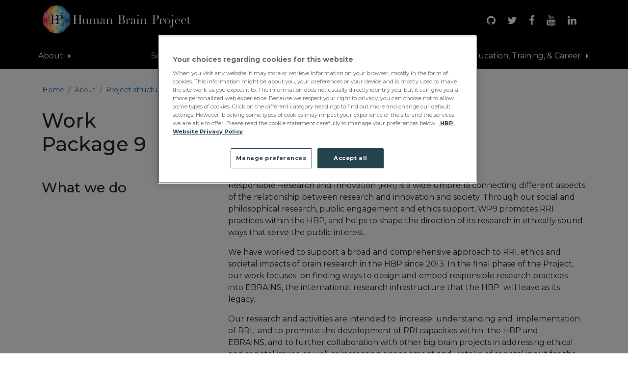

--- FILE ---
content_type: text/html; charset=utf-8
request_url: https://www.humanbrainproject.eu/en/about-hbp/project-structure/work-packages/work-package-9/
body_size: 10211
content:
<!DOCTYPE html>
<html lang="en">
  <head>
    <meta charset="utf-8" />
    <meta http-equiv="x-ua-compatible" content="ie=edge" />
    <title>
      
    Work Package 9

    </title>
    
    <meta
      name="viewport"
      content="width=device-width,initial-scale=1,maximum-scale=1,minimum-scale=1"
    />
    <meta
      name="description"
      content=""
    />
     
<!-- OneTrust Cookies Consent Notice start for www.humanbrainproject.eu -->
<script type="text/javascript" src="https://cdn.cookielaw.org/consent/e1491f77-9877-4bd2-8a4f-6bef7b1117a4/OtAutoBlock.js" ></script>
<script src="https://cdn.cookielaw.org/consent/e1491f77-9877-4bd2-8a4f-6bef7b1117a4/otSDKStub.js"  type="text/javascript" charset="UTF-8" data-domain-script="e1491f77-9877-4bd2-8a4f-6bef7b1117a4" ></script>
<script type="text/javascript">
function OptanonWrapper() { }
</script>
<!-- OneTrust Cookies Consent Notice end for www.humanbrainproject.eu -->


    
<!-- Matomo Tag Manager -->
<script>
  var _mtm = (window._mtm = window._mtm || []);
  _mtm.push({ 'mtm.startTime': new Date().getTime(), event: 'mtm.Start' });
  var d = document,
    g = d.createElement('script'),
    s = d.getElementsByTagName('script')[0];
  g.async = true;
  g.src = 'https://stats.humanbrainproject.eu/js/container_XaXWlkBV.js';
  s.parentNode.insertBefore(g, s);
</script>
<!-- End Matomo Tag Manager -->



    <link
      href="https://fonts.googleapis.com/css?family=Montserrat:200,300,400,500,700"
      rel="stylesheet"
    />
    
    

    <link
      rel="apple-touch-icon"
      sizes="180x180"
      href="https://sos-ch-dk-2.exo.io/public-website-production-2022/img/apple-touch-icon.png"
    />
    <link
      rel="icon"
      type="image/png"
      sizes="32x32"
      href="https://sos-ch-dk-2.exo.io/public-website-production-2022/img/favicon-32x32.png"
    />
    <link
      rel="icon"
      type="image/png"
      sizes="16x16"
      href="https://sos-ch-dk-2.exo.io/public-website-production-2022/img/favicon-16x16.png"
    />
    <link rel="manifest" href="/site.webmanifest" />
    <link
      rel="mask-icon"
      href="https://sos-ch-dk-2.exo.io/public-website-production-2022/img/safari-pinned-tab.svg"
      color="#FFFFFF"
    />
    <meta name="msapplication-TileColor" content="#ffffff" />
    <meta name="theme-color" content="#ffffff" />

    <!--[if IE]>
      <link rel="shortcut icon" href="https://sos-ch-dk-2.exo.io/public-website-production-2022/img/favicon.ico"
    /><![endif]-->
    <link
      rel="stylesheet"
      href="https://sos-ch-dk-2.exo.io/public-website-production-2022/css/hbp.css"
    />

    
<link rel="stylesheet" type="text/css" href="https://sos-ch-dk-2.exo.io/public-website-production-2022/css/publications.css" />


<link rel="stylesheet" type="text/css" href="https://sos-ch-dk-2.exo.io/public-website-production-2022/css/outputs.css" />


    <!--[if lt IE 9]>
      <script src="https://sos-ch-dk-2.exo.io/public-website-production-2022/js/ie.min.js"></script>
    <![endif]-->
    
    

</head>
<body id="page-top"
      class="noscript lang-en tpl-base">







<div class="container-fluid hbp-top-bar">
    <div class="container">
        <div class="row">
            <div class="col-6 col-sm-12 col-lg-15">
                <a href="/en/" class="hbp-logo">
                <img src="https://sos-ch-dk-2.exo.io/public-website-production-2022/img/HBP_Horizontal_RGB_WhiteText.png" alt="" height="60"/>
                <!--            <strong>Human Brain Project</strong>-->
                </a>
            </div>
            <div class="col-13 col-sm-9 col-lg-9 social-networks text-right pt-3">
                <a class="social" target="_blank" href="https://github.com/HumanBrainProject/"><i class="fa fa-github"></i></a>
                <a class="social" target="_blank" href="https://twitter.com/HumanBrainProj"><i class="fa fa-twitter"></i></a>
                <a class="social" target="_blank" href="http://www.facebook.com/humanbrainproj"><i class="fa fa-facebook"></i></a>
                <a class="social" target="_blank" href="http://www.youtube.com/user/TheHumanBrainProject"><i
                        class="fa fa-youtube"></i></a>
                <a class="social" target="_blank" href="https://www.linkedin.com/company/3834364/"><i class="fa fa-linkedin"></i></a>
            </div>
            <div class="col-5 col-sm-3 d-lg-none pt-3 text-right">
                <button id="hbp-mobile-menu-trigger" class="navbar-toggler" type="button" data-toggle="collapse"
                        aria-label="Toggle navigation">
                    <i class="fa fa-bars"></i>
                </button>
            </div>
        </div>
    </div>
</div>

<span class="screen-overlay"></span>
<nav id="hbp-mobile-menu" class="mobile-menu navbar navbar-expand-lg navbar-light bg-white">
    <div class="container-fluid">

        <a class="navbar-brand align-center" href="/" style="padding-top: 30px;"><img src="https://sos-ch-dk-2.exo.io/public-website-production-2022/img/HBP.png"
            alt="" width="60" height="60"/></a>

        <div class="accordion my-5" id="accordionExample">
            
            <div class="row py-2" style="border-bottom: 1px solid #e6e6e6;">
                <div class="col">
                    

                    
                       <a class="text-left text-uppercase font-weight-bold d-block text-dark" data-toggle="collapse"
                           data-target="#collapse1" aria-expanded="true"
                           aria-controls="collapse1"
                           href="/en/about-hbp/"
                           style="color: #203F69; font-weight: 500;">
                            About
                        </a>


                        <div id="collapse1" class="show pl-3" aria-labelledby="headingTwo">
                            
                                <div class="row text-secondary">
                                    <div class="col">
                                        <strong class="d-block mt-3 mb-1">Human Brain Project &amp; EBRAINS</strong>
                                        
                                    </div>
                                </div>
                            
                                <div class="row text-secondary">
                                    <div class="col">
                                        <strong class="d-block mt-3 mb-1">Project structure</strong>
                                        
                                        

                                        <a class="text-left d-block py-1 text-primary"
                                           href="/en/about-hbp/project-structure/work-packages/">
                                            Work Packages
                                        </a>
                                        
                                        

                                        <a class="text-left d-block py-1"
                                           href="/en/about-hbp/project-structure/governance/">
                                            Governance
                                        </a>
                                        
                                        

                                        <a class="text-left d-block py-1"
                                           href="/en/about-hbp/project-structure/hbp-partners-list/">
                                            HBP Partners list
                                        </a>
                                        
                                    </div>
                                </div>
                            
                                <div class="row text-secondary">
                                    <div class="col">
                                        <strong class="d-block mt-3 mb-1">Diversity and Equal Opportunities</strong>
                                        
                                        

                                        <a class="text-left d-block py-1"
                                           href="/en/about-hbp/diversity-and-equal-opportunities/diversity-and-equal-opportunities-committee/">
                                            Diversity and Equal Opportunities Committee
                                        </a>
                                        
                                        

                                        <a class="text-left d-block py-1"
                                           href="/en/about-hbp/diversity-and-equal-opportunities/measures-and-materials/">
                                            Measures and Materials
                                        </a>
                                        
                                        

                                        <a class="text-left d-block py-1"
                                           href="/en/about-hbp/diversity-and-equal-opportunities/events-and-news/">
                                            Events and News
                                        </a>
                                        
                                        

                                        <a class="text-left d-block py-1"
                                           href="/en/about-hbp/diversity-and-equal-opportunities/additional-resources/">
                                            Additional resources
                                        </a>
                                        
                                        

                                        <a class="text-left d-block py-1"
                                           href="/en/about-hbp/diversity-and-equal-opportunities/interviews/">
                                            Best practice interviews
                                        </a>
                                        
                                    </div>
                                </div>
                            
                                <div class="row text-secondary">
                                    <div class="col">
                                        <strong class="d-block mt-3 mb-1">News</strong>
                                        
                                        

                                        <a class="text-left d-block py-1"
                                           href="/en/about-hbp/news/newsletters/">
                                            Newsletters
                                        </a>
                                        
                                        

                                        <a class="text-left d-block py-1"
                                           href="/en/about-hbp/news/events/">
                                            Past Events
                                        </a>
                                        
                                        

                                        <a class="text-left d-block py-1"
                                           href="https://www.humanbrainproject.eu/en/follow-hbp/news/category/press-release/">
                                            Press releases
                                        </a>
                                        
                                        

                                        <a class="text-left d-block py-1"
                                           href="/en/about-hbp/news/media/">
                                            In the media
                                        </a>
                                        
                                    </div>
                                </div>
                            
                                <div class="row text-secondary">
                                    <div class="col">
                                        <strong class="d-block mt-3 mb-1">Contact</strong>
                                        
                                    </div>
                                </div>
                            
                        </div>
                    
                </div>
            </div>
            
            <div class="row py-2" style="border-bottom: 1px solid #e6e6e6;">
                <div class="col">
                    

                    
                       <a class="text-left text-uppercase font-weight-bold d-block text-dark" data-toggle="collapse"
                           data-target="#collapse2" aria-expanded="true"
                           aria-controls="collapse2"
                           href="/en/science-development/"
                           style="">
                            Science &amp; Development
                        </a>


                        <div id="collapse2" class="collapse pl-3" aria-labelledby="headingTwo">
                            
                                <div class="row text-secondary">
                                    <div class="col">
                                        <strong class="d-block mt-3 mb-1">Focus areas</strong>
                                        
                                        

                                        <a class="text-left d-block py-1"
                                           href="/en/science-development/focus-areas/connectivity-dysconnectivity/">
                                            Connectivity and Dysconnectivity
                                        </a>
                                        
                                        

                                        <a class="text-left d-block py-1"
                                           href="/en/science-development/focus-areas/consciousness-and-cognition/">
                                            Consciousness and Cognition
                                        </a>
                                        
                                        

                                        <a class="text-left d-block py-1"
                                           href="/en/science-development/focus-areas/brain-inspired-cognitive-architectures/">
                                            Brain Inspired Cognitive Architectures
                                        </a>
                                        
                                        

                                        <a class="text-left d-block py-1"
                                           href="/en/science-development/focus-areas/data-and-knowledge/">
                                            Data and Knowledge
                                        </a>
                                        
                                        

                                        <a class="text-left d-block py-1"
                                           href="/en/science-development/focus-areas/brain-atlases/">
                                            Brain Atlases
                                        </a>
                                        
                                        

                                        <a class="text-left d-block py-1"
                                           href="/en/science-development/focus-areas/simulations/">
                                            Simulations
                                        </a>
                                        
                                        

                                        <a class="text-left d-block py-1"
                                           href="/en/science-development/focus-areas/medical-data-analytics/">
                                            Medical data analytics
                                        </a>
                                        
                                        

                                        <a class="text-left d-block py-1"
                                           href="/en/science-development/focus-areas/neurorobotics/">
                                            Neurorobotics
                                        </a>
                                        
                                        

                                        <a class="text-left d-block py-1"
                                           href="/en/science-development/focus-areas/computing-and-storage/">
                                            Computing and Storage
                                        </a>
                                        
                                        

                                        <a class="text-left d-block py-1"
                                           href="/en/science-development/focus-areas/neuromorphic-computing/">
                                            Neuromorphic Computing
                                        </a>
                                        
                                    </div>
                                </div>
                            
                                <div class="row text-secondary">
                                    <div class="col">
                                        <strong class="d-block mt-3 mb-1">Scientific achievements</strong>
                                        
                                        

                                        <a class="text-left d-block py-1"
                                           href="/en/science-development/scientific-achievements/showcases/">
                                            Showcases
                                        </a>
                                        
                                        

                                        <a class="text-left d-block py-1"
                                           href="/en/science-development/scientific-achievements/highlights/">
                                            Highlights
                                        </a>
                                        
                                        

                                        <a class="text-left d-block py-1"
                                           href="/en/science-development/scientific-achievements/publications/">
                                            Publications
                                        </a>
                                        
                                        

                                        <a class="text-left d-block py-1"
                                           href="/en/science-development/scientific-achievements/deliverables/">
                                            Deliverables
                                        </a>
                                        
                                        

                                        <a class="text-left d-block py-1"
                                           href="/en/science-development/scientific-achievements/brochures/">
                                            Brochures and books
                                        </a>
                                        
                                        

                                        <a class="text-left d-block py-1"
                                           href="/en/science-development/scientific-achievements/tool-book/">
                                            Tool book
                                        </a>
                                        
                                    </div>
                                </div>
                            
                                <div class="row text-secondary">
                                    <div class="col">
                                        <strong class="d-block mt-3 mb-1">Ethics and Society</strong>
                                        
                                        

                                        <a class="text-left d-block py-1"
                                           href="/en/science-development/ethics-and-society/ethics-society-training-resources/">
                                            Ethics &amp; Society Training Resources
                                        </a>
                                        
                                        

                                        <a class="text-left d-block py-1"
                                           href="/en/science-development/ethics-and-society/neuroethics-philosophy/">
                                            Neuroethics &amp; Philosophy
                                        </a>
                                        
                                        

                                        <a class="text-left d-block py-1"
                                           href="/en/science-development/ethics-and-society/public-engagement-foresight/">
                                            Public Engagement &amp; Foresight
                                        </a>
                                        
                                        

                                        <a class="text-left d-block py-1"
                                           href="/en/science-development/ethics-and-society/ethics-coordination/">
                                            Ethics Coordination
                                        </a>
                                        
                                        

                                        <a class="text-left d-block py-1"
                                           href="/en/science-development/ethics-and-society/ethics-rapporteur-programme/">
                                            Ethics Rapporteur Programme
                                        </a>
                                        
                                        

                                        <a class="text-left d-block py-1"
                                           href="/en/science-development/ethics-and-society/dual-use/">
                                            Dual Use
                                        </a>
                                        
                                        

                                        <a class="text-left d-block py-1"
                                           href="/en/science-development/ethics-and-society/data-governance/">
                                            Data Governance
                                        </a>
                                        
                                        

                                        <a class="text-left d-block py-1"
                                           href="/en/science-development/ethics-and-society/rri-glossary/">
                                            RRI Glossary
                                        </a>
                                        
                                        

                                        <a class="text-left d-block py-1"
                                           href="/en/science-development/ethics-and-society/register-ethical-concern/">
                                            Register an Ethical Concern
                                        </a>
                                        
                                    </div>
                                </div>
                            
                                <div class="row text-secondary">
                                    <div class="col">
                                        <strong class="d-block mt-3 mb-1">Scientific strategy &amp; vision</strong>
                                        
                                    </div>
                                </div>
                            
                        </div>
                    
                </div>
            </div>
            
            <div class="row py-2" style="border-bottom: 1px solid #e6e6e6;">
                <div class="col">
                    

                    
                       <a class="text-left text-uppercase font-weight-bold d-block text-dark" data-toggle="collapse"
                           data-target="#collapse3" aria-expanded="true"
                           aria-controls="collapse3"
                           href="/en/collaborate-hbp/"
                           style="">
                            Collaborate
                        </a>


                        <div id="collapse3" class="collapse pl-3" aria-labelledby="headingTwo">
                            
                                <div class="row text-secondary">
                                    <div class="col">
                                        <strong class="d-block mt-3 mb-1">Partnering Projects</strong>
                                        
                                        

                                        <a class="text-left d-block py-1"
                                           href="/en/collaborate-hbp/partnering-projects/pp-process/">
                                            Association process
                                        </a>
                                        
                                    </div>
                                </div>
                            
                                <div class="row text-secondary">
                                    <div class="col">
                                        <strong class="d-block mt-3 mb-1">Calls</strong>
                                        
                                        

                                        <a class="text-left d-block py-1"
                                           href="/en/collaborate-hbp/calls/past-calls/">
                                            Past Calls
                                        </a>
                                        
                                    </div>
                                </div>
                            
                                <div class="row text-secondary">
                                    <div class="col">
                                        <strong class="d-block mt-3 mb-1">Innovation &amp; Industry</strong>
                                        
                                        

                                        <a class="text-left d-block py-1"
                                           href="/en/collaborate-hbp/innovation-industry/technology-catalogue/">
                                            Technology Catalogue
                                        </a>
                                        
                                        

                                        <a class="text-left d-block py-1"
                                           href="/en/collaborate-hbp/innovation-industry/hbp-industry/">
                                            HBP &amp; Industry
                                        </a>
                                        
                                        

                                        <a class="text-left d-block py-1"
                                           href="/en/collaborate-hbp/innovation-industry/technology-readiness-level/">
                                            Technology Readiness Level
                                        </a>
                                        
                                        

                                        <a class="text-left d-block py-1"
                                           href="/en/collaborate-hbp/innovation-industry/market-analysis-and-technology-roadmaps/">
                                            Market analysis and technology roadmaps
                                        </a>
                                        
                                        

                                        <a class="text-left d-block py-1"
                                           href="/en/collaborate-hbp/innovation-industry/open-call-industry-engagement/">
                                            Open call for industry engagement
                                        </a>
                                        
                                        

                                        <a class="text-left d-block py-1"
                                           href="/en/collaborate-hbp/innovation-industry/hbp-innovation-awards/">
                                            HBP Innovation Awards
                                        </a>
                                        
                                    </div>
                                </div>
                            
                                <div class="row text-secondary">
                                    <div class="col">
                                        <strong class="d-block mt-3 mb-1">Facility Hubs</strong>
                                        
                                    </div>
                                </div>
                            
                                <div class="row text-secondary">
                                    <div class="col">
                                        <strong class="d-block mt-3 mb-1">Lead Scientists Programme</strong>
                                        
                                    </div>
                                </div>
                            
                        </div>
                    
                </div>
            </div>
            
            <div class="row py-2" style="border-bottom: 1px solid #e6e6e6;">
                <div class="col">
                    

                    
                       <a class="text-left text-uppercase font-weight-bold d-block text-dark" data-toggle="collapse"
                           data-target="#collapse4" aria-expanded="true"
                           aria-controls="collapse4"
                           href="/en/education-training-career/"
                           style="">
                            Education, Training, &amp; Career
                        </a>


                        <div id="collapse4" class="collapse pl-3" aria-labelledby="headingTwo">
                            
                                <div class="row text-secondary">
                                    <div class="col">
                                        <strong class="d-block mt-3 mb-1">Education Programme</strong>
                                        
                                        

                                        <a class="text-left d-block py-1"
                                           href="/en/education-training-career/education-programme/e-library/">
                                            HBP Education E-Library
                                        </a>
                                        
                                        

                                        <a class="text-left d-block py-1"
                                           href="/en/education-training-career/education-programme/training-events/">
                                            EBRAINS Training Events
                                        </a>
                                        
                                        

                                        <a class="text-left d-block py-1"
                                           href="/en/education-training-career/education-programme/workshops/">
                                            EBRAINS Workshops
                                        </a>
                                        
                                        

                                        <a class="text-left d-block py-1"
                                           href="/en/education-training-career/education-programme/young-researchers-events/">
                                            Young Researchers Events
                                        </a>
                                        
                                        

                                        <a class="text-left d-block py-1"
                                           href="/en/education-training-career/education-programme/student-conference/">
                                            Student Conference
                                        </a>
                                        
                                        

                                        <a class="text-left d-block py-1"
                                           href="/en/education-training-career/education-programme/student-community/">
                                            Student Community
                                        </a>
                                        
                                        

                                        <a class="text-left d-block py-1"
                                           href="/en/education-training-career/education-programme/curriculum/">
                                            Curriculum
                                        </a>
                                        
                                    </div>
                                </div>
                            
                        </div>
                    
                </div>
            </div>
            
        </div>
    </div>
</nav>

<script type="text/javascript">
    document.addEventListener("DOMContentLoaded", function(){
        hbpMobileNav.initialise('hbp-mobile-menu-trigger', 'hbp-mobile-menu');
    });
</script>
<nav class="navbar navbar-expand-lg navbar-default navbar-head">

    <br/>
    <div class="container-fluid">

        <div class="collapse navbar-collapse" id="mainNav">
            

            
            
            <ul class="navbar-nav full-lightgrey-bg">
                <div class="container">
                    


<li class="nav-item dropdown icon-dropdown has-megamenu ">
    <a
            class="nav-link dropdown-toggle"
            
            data-toggle="dropdown"
            id="dropdown-about"
            href="#"
            
    >
        About
    </a>
    
    <div class="dropdown-menu megamenu" aria-labelledby="dropdown-about">
        <div class="d-md-flex align-items-start justify-content-start">

            <div class="container">

                


<!--<div class="row">-->
<!--    <div class="col">-->
<!--        <h5><a href="/en/about-hbp/">About</a></h5>-->
<!--        <br/>-->
<!--    </div>-->
<!--</div>-->

<div class="row" style="width: 100%">
    
    <div class="col-md-8 section">
        <h5 class="menu_root"><a href="/en/about-hbp/human-brain-project-ebrains/">Human Brain Project &amp; EBRAINS</a></h5>

        
    </div>

    
    <div class="col-md-8 section">
        <h5 class="menu_root"><a href="/en/about-hbp/project-structure/">Project structure</a></h5>

        
        <a class="" href="/en/about-hbp/project-structure/work-packages/">
            Work Packages
        </a>
        <br/>
        
        <a class="" href="/en/about-hbp/project-structure/governance/">
            Governance
        </a>
        <br/>
        
        <a class="" href="/en/about-hbp/project-structure/hbp-partners-list/">
            HBP Partners list
        </a>
        <br/>
        
    </div>

    
    <div class="col-md-8 section">
        <h5 class="menu_root"><a href="/en/about-hbp/diversity-and-equal-opportunities/">Diversity and Equal Opportunities</a></h5>

        
        <a class="" href="/en/about-hbp/diversity-and-equal-opportunities/diversity-and-equal-opportunities-committee/">
            Diversity and Equal Opportunities Committee
        </a>
        <br/>
        
        <a class="" href="/en/about-hbp/diversity-and-equal-opportunities/measures-and-materials/">
            Measures and Materials
        </a>
        <br/>
        
        <a class="" href="/en/about-hbp/diversity-and-equal-opportunities/events-and-news/">
            Events and News
        </a>
        <br/>
        
        <a class="" href="/en/about-hbp/diversity-and-equal-opportunities/additional-resources/">
            Additional resources
        </a>
        <br/>
        
        <a class="" href="/en/about-hbp/diversity-and-equal-opportunities/interviews/">
            Best practice interviews
        </a>
        <br/>
        
    </div>

    
    <div class="col-md-8 section">
        <h5 class="menu_root"><a href="/en/follow-hbp/news/">News</a></h5>

        
        <a class="" href="/en/about-hbp/news/newsletters/">
            Newsletters
        </a>
        <br/>
        
        <a class="" href="/en/about-hbp/news/events/">
            Past Events
        </a>
        <br/>
        
        <a class="" href="https://www.humanbrainproject.eu/en/follow-hbp/news/category/press-release/">
            Press releases
        </a>
        <br/>
        
        <a class="" href="/en/about-hbp/news/media/">
            In the media
        </a>
        <br/>
        
    </div>

    
    <div class="col-md-8 section">
        <h5 class="menu_root"><a href="/en/about-hbp/contact/">Contact</a></h5>

        
    </div>

    
</div>


            </div>
        </div>
    </div>
    
</li>

<li class="nav-item dropdown icon-dropdown has-megamenu ">
    <a
            class="nav-link dropdown-toggle"
            
            data-toggle="dropdown"
            id="dropdown-science-development"
            href="#"
            
    >
        Science &amp; Development
    </a>
    
    <div class="dropdown-menu megamenu" aria-labelledby="dropdown-science-development">
        <div class="d-md-flex align-items-start justify-content-start">

            <div class="container">

                


<!--<div class="row">-->
<!--    <div class="col">-->
<!--        <h5><a href="/en/science-development/">Science &amp; Development</a></h5>-->
<!--        <br/>-->
<!--    </div>-->
<!--</div>-->

<div class="row" style="width: 100%">
    
    <div class="col-md-8 section">
        <h5 class="menu_root"><a href="/en/science-development/focus-areas/">Focus areas</a></h5>

        
        <a class="" href="/en/science-development/focus-areas/connectivity-dysconnectivity/">
            Connectivity and Dysconnectivity
        </a>
        <br/>
        
        <a class="" href="/en/science-development/focus-areas/consciousness-and-cognition/">
            Consciousness and Cognition
        </a>
        <br/>
        
        <a class="" href="/en/science-development/focus-areas/brain-inspired-cognitive-architectures/">
            Brain Inspired Cognitive Architectures
        </a>
        <br/>
        
        <a class="" href="/en/science-development/focus-areas/data-and-knowledge/">
            Data and Knowledge
        </a>
        <br/>
        
        <a class="" href="/en/science-development/focus-areas/brain-atlases/">
            Brain Atlases
        </a>
        <br/>
        
        <a class="" href="/en/science-development/focus-areas/simulations/">
            Simulations
        </a>
        <br/>
        
        <a class="" href="/en/science-development/focus-areas/medical-data-analytics/">
            Medical data analytics
        </a>
        <br/>
        
        <a class="" href="/en/science-development/focus-areas/neurorobotics/">
            Neurorobotics
        </a>
        <br/>
        
        <a class="" href="/en/science-development/focus-areas/computing-and-storage/">
            Computing and Storage
        </a>
        <br/>
        
        <a class="" href="/en/science-development/focus-areas/neuromorphic-computing/">
            Neuromorphic Computing
        </a>
        <br/>
        
    </div>

    
    <div class="col-md-8 section">
        <h5 class="menu_root"><a href="/en/science-development/scientific-achievements/">Scientific achievements</a></h5>

        
        <a class="" href="/en/science-development/scientific-achievements/showcases/">
            Showcases
        </a>
        <br/>
        
        <a class="" href="/en/science-development/scientific-achievements/highlights/">
            Highlights
        </a>
        <br/>
        
        <a class="" href="/en/science-development/scientific-achievements/publications/">
            Publications
        </a>
        <br/>
        
        <a class="" href="/en/science-development/scientific-achievements/deliverables/">
            Deliverables
        </a>
        <br/>
        
        <a class="" href="/en/science-development/scientific-achievements/brochures/">
            Brochures and books
        </a>
        <br/>
        
        <a class="" href="/en/science-development/scientific-achievements/tool-book/">
            Tool book
        </a>
        <br/>
        
    </div>

    
    <div class="col-md-8 section">
        <h5 class="menu_root"><a href="/en/science-development/ethics-and-society/">Ethics and Society</a></h5>

        
        <a class="" href="/en/science-development/ethics-and-society/ethics-society-training-resources/">
            Ethics &amp; Society Training Resources
        </a>
        <br/>
        
        <a class="" href="/en/science-development/ethics-and-society/neuroethics-philosophy/">
            Neuroethics &amp; Philosophy
        </a>
        <br/>
        
        <a class="" href="/en/science-development/ethics-and-society/public-engagement-foresight/">
            Public Engagement &amp; Foresight
        </a>
        <br/>
        
        <a class="" href="/en/science-development/ethics-and-society/ethics-coordination/">
            Ethics Coordination
        </a>
        <br/>
        
        <a class="" href="/en/science-development/ethics-and-society/ethics-rapporteur-programme/">
            Ethics Rapporteur Programme
        </a>
        <br/>
        
        <a class="" href="/en/science-development/ethics-and-society/dual-use/">
            Dual Use
        </a>
        <br/>
        
        <a class="" href="/en/science-development/ethics-and-society/data-governance/">
            Data Governance
        </a>
        <br/>
        
        <a class="" href="/en/science-development/ethics-and-society/rri-glossary/">
            RRI Glossary
        </a>
        <br/>
        
        <a class="" href="/en/science-development/ethics-and-society/register-ethical-concern/">
            Register an Ethical Concern
        </a>
        <br/>
        
    </div>

    
    <div class="col-md-8 section">
        <h5 class="menu_root"><a href="/en/science-development/scientific-strategy-vision/">Scientific strategy &amp; vision</a></h5>

        
    </div>

    
</div>


            </div>
        </div>
    </div>
    
</li>

<li class="nav-item dropdown icon-dropdown has-megamenu ">
    <a
            class="nav-link dropdown-toggle"
            
            data-toggle="dropdown"
            id="dropdown-collaborate"
            href="#"
            
    >
        Collaborate
    </a>
    
    <div class="dropdown-menu megamenu" aria-labelledby="dropdown-collaborate">
        <div class="d-md-flex align-items-start justify-content-start">

            <div class="container">

                


<!--<div class="row">-->
<!--    <div class="col">-->
<!--        <h5><a href="/en/collaborate-hbp/">Collaborate</a></h5>-->
<!--        <br/>-->
<!--    </div>-->
<!--</div>-->

<div class="row" style="width: 100%">
    
    <div class="col-md-8 section">
        <h5 class="menu_root"><a href="/en/collaborate-hbp/partnering-projects/">Partnering Projects</a></h5>

        
        <a class="" href="/en/collaborate-hbp/partnering-projects/pp-process/">
            Association process
        </a>
        <br/>
        
    </div>

    
    <div class="col-md-8 section">
        <h5 class="menu_root"><a href="/en/collaborate-hbp/calls/">Calls</a></h5>

        
        <a class="" href="/en/collaborate-hbp/calls/past-calls/">
            Past Calls
        </a>
        <br/>
        
    </div>

    
    <div class="col-md-8 section">
        <h5 class="menu_root"><a href="/en/collaborate-hbp/innovation-industry/">Innovation &amp; Industry</a></h5>

        
        <a class="" href="/en/collaborate-hbp/innovation-industry/technology-catalogue/">
            Technology Catalogue
        </a>
        <br/>
        
        <a class="" href="/en/collaborate-hbp/innovation-industry/hbp-industry/">
            HBP &amp; Industry
        </a>
        <br/>
        
        <a class="" href="/en/collaborate-hbp/innovation-industry/technology-readiness-level/">
            Technology Readiness Level
        </a>
        <br/>
        
        <a class="" href="/en/collaborate-hbp/innovation-industry/market-analysis-and-technology-roadmaps/">
            Market analysis and technology roadmaps
        </a>
        <br/>
        
        <a class="" href="/en/collaborate-hbp/innovation-industry/open-call-industry-engagement/">
            Open call for industry engagement
        </a>
        <br/>
        
        <a class="" href="/en/collaborate-hbp/innovation-industry/hbp-innovation-awards/">
            HBP Innovation Awards
        </a>
        <br/>
        
    </div>

    
    <div class="col-md-8 section">
        <h5 class="menu_root"><a href="/en/collaborate-hbp/facility-hubs/">Facility Hubs</a></h5>

        
    </div>

    
    <div class="col-md-8 section">
        <h5 class="menu_root"><a href="/en/collaborate-hbp/lead-scientists-programme/">Lead Scientists Programme</a></h5>

        
    </div>

    
</div>


            </div>
        </div>
    </div>
    
</li>

<li class="nav-item dropdown icon-dropdown has-megamenu ">
    <a
            class="nav-link dropdown-toggle"
            
            data-toggle="dropdown"
            id="dropdown-education-training-career"
            href="#"
            
    >
        Education, Training, &amp; Career
    </a>
    
    <div class="dropdown-menu megamenu" aria-labelledby="dropdown-education-training-career">
        <div class="d-md-flex align-items-start justify-content-start">

            <div class="container">

                


<!--<div class="row">-->
<!--    <div class="col">-->
<!--        <h5><a href="/en/education-training-career/">Education, Training, &amp; Career</a></h5>-->
<!--        <br/>-->
<!--    </div>-->
<!--</div>-->

<div class="row" style="width: 100%">
    
    <div class="col-md-8 section">
        <h5 class="menu_root"><a href="/en/education-training-career/education-programme/">Education Programme</a></h5>

        
        <a class="" href="/en/education-training-career/education-programme/e-library/">
            HBP Education E-Library
        </a>
        <br/>
        
        <a class="" href="/en/education-training-career/education-programme/training-events/">
            EBRAINS Training Events
        </a>
        <br/>
        
        <a class="" href="/en/education-training-career/education-programme/workshops/">
            EBRAINS Workshops
        </a>
        <br/>
        
        <a class="" href="/en/education-training-career/education-programme/young-researchers-events/">
            Young Researchers Events
        </a>
        <br/>
        
        <a class="" href="/en/education-training-career/education-programme/student-conference/">
            Student Conference
        </a>
        <br/>
        
        <a class="" href="/en/education-training-career/education-programme/student-community/">
            Student Community
        </a>
        <br/>
        
        <a class="" href="/en/education-training-career/education-programme/curriculum/">
            Curriculum
        </a>
        <br/>
        
    </div>

    
</div>


            </div>
        </div>
    </div>
    
</li>








                    





                </div>
            </ul>
            
            

            
        </div>
    </div>

</nav>





<hr class="sr-only" id="page-content"/>
<div class="main-content">
    
    <div class="container"></div>
    
    

    
    
    <div class="container-fluid">
        <div class="container">
            <nav aria-label="breadcrumb">
  <ol class="breadcrumb" style="background-color:white; margin-left:-15px; font-size:14px;">
      
        
            <li class="child breadcrumb-item"><a href="/en/">Home</a></li>
        
    
        
            <li class="child breadcrumb-item active">About</li>
        
    
        
            <li class="child breadcrumb-item"><a href="/en/about-hbp/project-structure/">Project structure</a></li>
        
    
        
            <li class="child breadcrumb-item active">Work Packages</li>
        
    
  </ol>
</nav>

        </div>
        
<div class="container">
    
        

<div class="row">
    
        

<div class="col col-24 col-md-6">
    
        <h1>Work Package 9</h1>

<p> </p>
    
</div>

    
        

<div class="col col-24 col-md-16 offset-md-2">
    
        <p class="highlighted_text">Responsible Research and Innovation</p>
    
</div>

    
</div>

    
</div>
<div class="container">
    
        

<div class="row">
    
        

<div class="col col-24 col-md-7">
    
        <h3>What we do</h3>

<p> </p>
    
</div>

    
        

<div class="col col-24 col-md-16 offset-md-1">
    
        <p>Responsible Research and Innovation (RRI) is a wide umbrella connecting different aspects of the relationship between research and innovation and society. Through our social and philosophical research, public engagement and ethics support, WP9 promotes RRI practices within the HBP, and helps to shape the direction of its research in ethically sound ways that serve the public interest.</p>

<p>We have worked to support a broad and comprehensive approach to RRI, ethics and societal impacts of brain research in the HBP since 2013. In the final phase of the Project, our work focuses  on finding ways to design and embed responsible research practices into EBRAINS, the international research infrastructure that the HBP  will leave as its legacy.</p>

<p>Our research and activities are intended to  increase  understanding and  implementation of RRI,  and to promote the development of RRI capacities within  the HBP and EBRAINS, and to further collaboration with other big brain projects in addressing ethical and societal issues, as well as increasing engagement and uptake of societal input for the development of EBRAINS.</p>

<p>We are joining forces with external stakeholders, citizens, and other international brain initiatives to:</p>

<ul>
	<li>explore and develop recommendations and strategies for managing short-term and long-term ethical issues raised by brain research (e.g. human rights, data protection, ethics standards, misuse/dual use, and good clinical practice, including diversity in research),</li>
	<li>develop policies, procedures and training modules for the EBRAINS infrastructure to ensure it can operate in a legal and morally acceptable way,</li>
	<li>coordinate and manage ethical issues raised by HBP research, monitor and lead work on diversity, and</li>
	<li>communicate and disseminate our insights and achievements.</li>
</ul>

<p>Responsible research and innovation concerns the whole Project. We are responsible for the Ethics and RRI coordination efforts, EBRAINS community building, Gender Mainstreaming and Diversity Management. In our engagement, outreach and communication efforts, we also collaborate with all other Work Packages of the HBP.</p>
    
</div>

    
</div>

    
</div>
<div class="container">
    
        

<div class="row">
    
        

<div class="col col-24 col-md-7">
    
        <h3>How we are organised</h3>

<p> </p>
    
</div>

    
        

<div class="col col-24 col-md-16 offset-md-1">
    
        <p>WP9 has five key Tasks supporting its framework:</p>

<p><strong>Task T9.1 WP9 coordination and management</strong> leads and coordinates the work on RRI across the HBP, and works to ensure implementation of Responsible Research and Innovation principles throughout the Human Brain Project and EBRAINS.</p>

<p><strong>Task T9.2 Responsible Research and Innovation (RRI)</strong> makes sure the Project continues to be developed responsibly and in accordance with ethical and legal regulations and principles, including human rights, data protection, ethics standards, and good clinical practice by undertaking research and developing advice. Monitoring political, security, intelligence, and military uses/misuses of scientific and technological findings as well as responding to current ethical and societal concerns raised from the Human Brain Project form the remit of the Task. </p>

<p><strong>Task T9.3 Neuroethics and engagement</strong> undertakes conceptual and normative reflection on the ethical, social, cultural, and philosophical issues that drive and arise from brain research.  This includes critical  examination of  issues arising from the design and implementation of the HBP research and from EBRAINS and normative discussion of the long-term consequences and implications of brain research. This Task also undertakes joint work on public engagement with the International Brain Initiative (IBI), and runs cross-EU public engagement activities to identify European values and concerns, and their relation to the values and ethical concerns that drive neuroethics across different cultures</p>

<p><strong>Task T9.4 Ethics coordination and communication</strong> coordinates the management of ethical issues across the Human Brain Project. This includes the interaction with the European Commission and its ethics reviewers for ethics checks, ethics reviews, or ethics audits, as well as coordinating all work on ethics across all Work Packages in the Project. The Task also includes the ethics rapporteur programme, and communications activities to promote RRI in the Human Brain Project.</p>

<p><strong>Task T9.5 Gender mainstreaming and diversity management</strong> addresses issues related to gender, diversity and equal opportunities across the Human Brain Project. Gender mainstreaming and diversity management are cross cutting issues that are relevant to achieving objectives in all Work Packages. This Task is responsible for gender monitoring and fostering equal opportunities in the HBP community, for example though activities and measures related to leadership culture and career develoment. The Task also contributes to the integration of diversity dimensions in the Human Brain Project.</p>
    
</div>

    
</div>

    
</div>
<div class="container">
    
        

<div class="row">
    
        

<div class="col col-24 col-md-7">
    
        <h3>Publication highlights</h3>

<p> </p>
    
</div>

    
        

<div class="col col-24 col-md-16 offset-md-1">
    
        <h4>A Collection of Publications</h4>

<p>We have compiled a list of all articles, books, and reports related to social, ethical and reflective work we have produced since the beginning of the Human Brain Project: October 2013. We hope it might be useful for those interested in how social science, ethics and philosophy can become driving forces in scientific and technological development, and that it will ensure responsible research and innovation in both theory and practice. </p>
    
        <a href="https://doi.org/10.5281/zenodo.5521269" class="btn btn-outline-dark">Download our publications folder</a>
    
        

<div class="m-5">
    
</div>

    
        <h4>An anthology on Ethics &amp; Society in Brain Research</h4>

<p>Attention to ethical and social issues were part of the Human Brain Project’s work from the very beginning in 2013. Accordingly, a group of HBP researchers from the social sciences and the humanities created several structures and mechanisms and used various conceptual and empirical methods to develop activities and to identify, reflect upon, and manage the ethical and social issues raised by brain research, its outputs, and applications. </p>

<p>With this collection of essays, we aim to present our work in an accessible format, with the ambition of sharing the research and its outputs with diverse stakeholder communities, including policymakers, civil society -and interest organisations, research, and expert communities outside our peer communities. The collection includes short essays by our HBP colleagues who describe and reflect on their work at different stages of our developmental history. In the process, they offer key findings, reflection points, and lessons learned. </p>
    
        <a href="https://doi.org/10.5281/zenodo.7736401" class="btn btn-outline-dark">Download the anthology</a>
    
        

<div class="my-5">
    
</div>

    
        <h4>Selected Publications</h4>
    
        

<div class="container">
    <div class="row">
        
        
            
            <div class="publication">
                <a href="http://dx.doi.org/10.1016/j.jrt.2023.100065" target="_blank" rel="noopener">Developing Capabilities for Responsible Research and Innovation (RRI)</a>
                <p>Ogoh George, Simisola Akintoye, Damian Eke, Michele Farisco, Josepine Fernow, Karin Grasenick, Manuel Guerrero, Achim Rosemann, Arleen Salles, Inga Ulnicane</p>

                <span>Journal of Responsible Technology</span>
                <span>2023-08-12</span>
                <div>
                    
                </div>
            </div>
            
            <div class="publication">
                <a href="https://zenodo.org/record/7756893" target="_blank" rel="noopener">Complex Projects - Diverse Solutions? Theoretical Reflection, Practical Experiences, and Recommendations on Enhancing Equality, Diversity, and Inclusion in Research Projects</a>
                <p>Grasenick, Karin, Romero, Pilar F., &amp; Salles, Arleen.</p>

                <span>Zenodo</span>
                <span>2023-03-21</span>
                <div>
                    
                </div>
            </div>
            
            <div class="publication">
                <a href="http://dx.doi.org/10.1080/23299460.2022.2094071" target="_blank" rel="noopener">Experimentation, learning, and dialogue: an RRI-inspired approach to dual-use of concern</a>
                <p>Inga Ulnicane, Tara Mahfoud, Arleen Salles</p>

                <span>Journal of Responsible Innovation</span>
                <span>2022-07-18</span>
                <div>
                    
                    <span class="tags societal,-ethical,-reflective"></span>
                    
                </div>
            </div>
            
            <div class="publication">
                <a href="http://dx.doi.org/10.1007/s12152-022-09484-0" target="_blank" rel="noopener">On the Contribution of Neuroethics to the Ethics and Regulation of Artificial Intelligence</a>
                <p>Michele Farisco, Kathinka Evers, Arleen Salles</p>

                <span>Neuroethics, Vol. 15, No. 1</span>
                <span>2022-02-03</span>
                <div>
                    
                </div>
            </div>
            
            <div class="publication">
                <a href="http://dx.doi.org/10.1080/23299460.2021.1955613" target="_blank" rel="noopener">From Responsible Research and Innovation to responsibility by design</a>
                <p>Bernd Carsten Stahl, Simisola Akintoye, Lise Bitsch, Berit Bringedal, Damian Eke, Michele Farisco, Karin Grasenick, Manuel Guerrero, William Knight, Tonii Leach, Sven Nyholm, George Ogoh, Achim Rosemann, Arleen Salles, Julia Trattnig, Inga Ulnicane</p>

                <span>Journal of Responsible Innovation</span>
                <span>2021-08-25</span>
                <div>
                    
                </div>
            </div>
            
            
        </div>
    </div>
</div>
    
</div>

    
</div>

    
</div>

<div class="my-4">
    
</div>


<div class="my-5">
    
        

<div style="padding-top:40px;" class="container">
    
</div>

    
</div>

<div class="container">
    
        

<div class="row">
    
        

<div class="col col-24 col-sm-24 col-md-7">
    
        <h3>Outputs</h3>
    
</div>

    
        

<div class="col col-24 col-sm-24 col-md-16 offset-md-1">
    
        


    <div class="row">
        
        <div class="col-md-24 publication-list">
            
            <div class="output">
                <strong>Methodological Concept for citizen engagement useful as a foundation for global citizen engagement.</strong>
                <p></p>
                <ul>
                
                <li><a target="_blank" rel="noopener" href="https://drive.ebrains.eu/f/916608a312cc452683db/">https://drive.ebrains.eu/f/916608a312cc452683db/</a></li>
                                        
                </ul>
            </div>
            
            <div class="output">
                <strong>Guidelines and tools for reflecting on gender and diversity in brain research and governance in research projects</strong>
                <p>
The EDI Toolkit supports projects in integrating EDI (Equality, Diversity, Inclusion) in their research content and as guiding principles for team collaboration. It is designed for everyday usage by offering  

the Governance Section on how to set a framework for Equality, Diversity and Inclusion among Project members and

the Research Section on how to consider diversity in your research content and methodological approaches. Note that gender is thereby considered as a key area that intersects with further diversity traits.</p>
                <ul>
                
                <li><a target="_blank" rel="noopener" href="https://www.edi-toolkit.org/research/">https://www.edi-toolkit.org/research/</a></li>
                                        
                </ul>
            </div>
            
            <div class="output">
                <strong>Audiovisual book or video on the long-term implications of understanding the brain for EBRAINS</strong>
                <p>The audiovisual book (four short animated videos) have been incorporated into the online &quot;Ethics and Society toolkit&quot; (Deliverable 9.5). </p>
                <ul>
                
                <li><a target="_blank" rel="noopener" href="https://ebrainsethicsandsociety.tekno.dk/">https://ebrainsethicsandsociety.tekno.dk/</a></li>
                                        
                </ul>
            </div>
            

            <div class="row py-5">
                
            </div>
        </div>
    </div>
    
</div>

    
</div>

    
</div>
<div class="container">
    
        

<div class="row">
    
        

<div class="col col-24 col-md-7">
    
        <h3>Related links</h3>

<p> </p>
    
</div>

    
        

<div class="col col-24 col-md-16 offset-md-1">
    
        <p><a href="https://twitter.com/HBPSociety" target="_blank">HBP Society on Twitter</a><br>
<a href="https://www.ethicsdialogues.eu/" target="_blank">Ethics Dialogues Blog</a><br>
<a href="https://ethicsblog.crb.uu.se/" target="_blank">Ethics Blog</a><br>
<a href="https://ebrains-community.web.app/_communities/-MeYyS1iH1QFedE1mOqr/feed" target="_blank">'Responsible Research and Innovation in Neuroscience' EBRAINS Community</a></p>
    
</div>

    
</div>

    
</div>
<div class="container">
    
        

<div class="row">
    
        

<div class="col col-24 col-md-7">
    
        <h3>Contact</h3>

<p> </p>
    
</div>

    
        

<div class="col col-24 col-md-16 offset-md-1">
    
        <p>Work Package Leader:  Lise Bitsch </p>

<p>Work Package Manager: Nicklas Bådum &amp; Augusta Bennedbaek</p>

<p>Webpage editor: Anna Holm Bodin</p>

<p> </p>
    
</div>

    
</div>

    
</div><style>
    .highlighted_text {
        font-size: 24px;
        color: grey;
        font-weight: semi-bold;
    }
</style>

    </div>

    

</div>






<hr/>
<div class="container footer-logos">
    <div class="row">
        <div class="col-24 text-center col-md-8 text-md-left">
            <a class="hbp-logo d-block" href="/en/">
                <img class="img-fluid" src="https://sos-ch-dk-2.exo.io/public-website-production-2022/img/HBP_logo_Color.png" alt="" />
            </a>
        </div>
        <div class="col-24 text-center col-md-8 text-md-left">
            <a class="hbp-logo d-block" href="https://ebrains.eu/" target="_blank">
                <img class="img-fluid" src="https://sos-ch-dk-2.exo.io/public-website-production-2022/img/EBRAINS_logo_Color.png" alt="" />
            </a>
        </div>
        <div class="col-24 text-center col-md-8 text-md-right">
            <a class="eu-logo d-block"
                href="https://cordis.europa.eu/project/id/945539" target="_blank">
                <img class="img-fluid" src="https://sos-ch-dk-2.exo.io/public-website-production-2022/img/eu_cofunded_logo.png" alt="Cofunded by EU" />
            </a>
        </div>
    </div>
</div>

<footer class="footer" role="contentinfo" style="padding-top:30px; background-color:white;">

    
    <div class="container text-muted">
        
    </div>
    <div class="container">
        <div class="row py-4">
            <div class="col-md-24">
                <small class="text-center text-muted d-block">
                    Copyright © 2017-2023 humanbrainproject.eu and respective authors. All rights reserved.
                    
                </small>


            </div>
        </div>
        <div class="row">
            <div class="col-md-24 social-networks">
                <a target="_blank" href="https://github.com/HumanBrainProject/"><i class="fa fa-github"></i></a>
                <a target="_blank" href="https://twitter.com/HumanBrainProj"><i class="fa fa-twitter"></i></a>
                <a target="_blank" href="http://www.facebook.com/humanbrainproj"><i class="fa fa-facebook"></i></a>
                <a target="_blank" href="http://www.youtube.com/user/TheHumanBrainProject"><i
                        class="fa fa-youtube"></i></a>
                <a target="_blank" href="https://www.linkedin.com/company/3834364/"><i class="fa fa-linkedin"></i></a>
            </div>
        </div>
    </div>
</footer>

<style>
  footer.footer a {
    color: grey;
}
</style>





    <script src="https://sos-ch-dk-2.exo.io/public-website-production-2022/js/vendors.min.js"></script>
    <script src="https://sos-ch-dk-2.exo.io/public-website-production-2022/js/hbp.min.js"></script>

    
  
    
    <div class="browser-outdated" id="outdated" hidden="hidden">
      <noscript><h3>Please enable JavaScript</h3></noscript>
      <h3>Your browser is out-of-date!</h3>
      <p>Update your browser to view this website correctly.</p>
      <p>
        <a
          href="http://outdatedbrowser.com/"
          class="btn btn-lg btn-outline"
          id="btnUpdateBrowser"
        >
          Update my browser now
        </a>
      </p>
      <p class="last">
        <a href="#" id="btnCloseUpdateBrowser" title="Close">&times;</a>
      </p>
    </div>
  </body>
</html>


--- FILE ---
content_type: text/css
request_url: https://sos-ch-dk-2.exo.io/public-website-production-2022/css/publications.css
body_size: 389
content:
.publication{margin-bottom:20px;padding-bottom:20px;border-bottom:#eee 1px solid}.publication:last-child{border:none}.publication .journal{font-style:italic}.publication .toolbar{float:right;display:none}.publication:hover .toolbar{display:block}.subtitle{font-size:1em;font-weight:bold;margin-top:1em;padding:1em 0}.tags{background-color:#eee;padding:4px 6px;margin:4px;font-size:.8em;display:inline-block}.tags:first-child{margin-left:0}.tags.explore-the-brain{background-color:#ef5450;color:#fff}.tags.explore-the-brain:before{content:"Explore The Brain"}.tags.brain-simulation{background-color:#f47716;color:#fff}.tags.brain-simulation:before{content:"Brain Simulation"}.tags.silicon-brains{background-color:#fbb535;color:#fff}.tags.silicon-brains:before{content:"Silicon Brains"}.tags.understanding-cognition{background-color:#fbcb3f;color:#fff}.tags.understanding-cognition:before{content:"Understanding Cognition"}.tags.medicine{background-color:#3ab;color:#fff}.tags.medicine:before{content:"Medicine"}.tags.robots{background-color:#2d8eb3;color:#fff}.tags.robots:before{content:"Robots"}.tags.massive-computing{background-color:#2070a8;color:#fff}.tags.massive-computing:before{content:"Massive Computing"}.tags.open-ethical-engaged,.tags.social-ethical-reflective{background-color:#164e75;color:#fff}.tags.open-ethical-engaged:before,.tags.social-ethical-reflective:before{content:"Social, Ethical, Reflective"}

--- FILE ---
content_type: text/css
request_url: https://sos-ch-dk-2.exo.io/public-website-production-2022/css/outputs.css
body_size: -11
content:
.output{margin-bottom:20px;padding-bottom:20px;border-bottom:#eee 1px solid}.output strong,.output p{margin:0 0 1rem 0}.output:last-child{border:none}